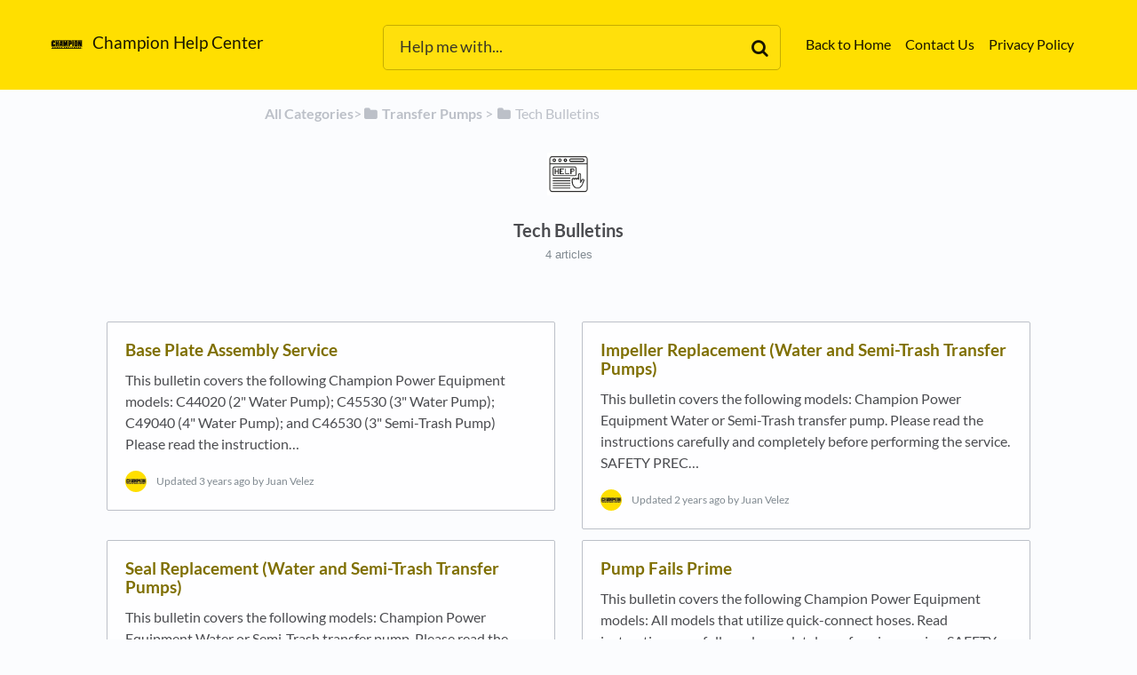

--- FILE ---
content_type: text/html; charset=utf-8
request_url: https://help.championpowerequipment.com/category/hc69gztw9p-tech-bulletins
body_size: 4560
content:
<!DOCTYPE html>

<html lang="en">
  <head>
        <title>Tech Bulletins - Help Center - Champion Power Equipment</title>
    

      <meta name="description" content="Find self-service support on a range of our products from generators to log splitters to winches. Save time for yourself and avoid a phone call.">

    <meta name="viewport" content="width=device-width, initial-scale=1">

      <link rel="shortcut icon" href="https://files.helpdocs.io/fQ6mHzyLoe/favicon">




      <link rel="canonical" href="https://help.championpowerequipment.com/category/hc69gztw9p-tech-bulletins">





    <link rel="stylesheet" href="https://cdn.helpdocs.io/css/bootstrap.min.css?v=1765798018">
    <link rel="stylesheet" href="https://cdn.helpdocs.io/css/font-awesome.min.css?v=1765798018">
    <link rel="stylesheet" href="https://cdn.helpdocs.io/css/tether.min.css?v=1765798018">
    <link rel="stylesheet" href="https://cdn.helpdocs.io/css/glyphicons.css?v=1765798018">
    <link rel="stylesheet" href="https://cdn.helpdocs.io/css/highlightjs-github-gist.min.css?v=1765798018">

      <link rel="stylesheet" href="https://cdn.helpdocs.io/css/v3/boxed-instant.min.css?v=1765798018">

      <style>
        #main[data-hd-template="boxedinstantv3"] nav a {
  color: #191600 !important;
}
#main[data-hd-template="boxedinstantv3"] nav .nav-items a.btn-contact,
#main[data-hd-template="boxedinstantv3"] nav .navbar-brand b,
#main[data-hd-template="boxedinstantv3"] nav .navbar-brand {
  color: #191600 !important;
}
#main[data-hd-template="boxedinstantv3"] nav .nav-items a.btn-contact {
  background-color: #ccb200 !important;
}
#main[data-hd-template="boxedinstantv3"] #header {
  background-color: #FFDF00;
}
#main[data-hd-template="boxedinstantv3"] #header #top-articles-container p,
#main[data-hd-template="boxedinstantv3"] #header #top-articles-container span.top-article a {
  color: #191600;
}
#main[data-hd-template="boxedinstantv3"] #header input {
  background-color: #ffe00c !important;
  color: #191600 !important;
}
#main[data-hd-template="boxedinstantv3"] #header input::-webkit-input-placeholder {
  color: #3b3826 !important;
}
#main[data-hd-template="boxedinstantv3"] #header input:-moz-placeholder {
  color: #3b3826 !important;
}
#main[data-hd-template="boxedinstantv3"] #header input::-moz-placeholder {
  color: #3b3826 !important;
}
#main[data-hd-template="boxedinstantv3"] #header input:-ms-input-placeholder {
  color: #3b3826 !important;
}
#main[data-hd-template="boxedinstantv3"] #header .btn.btn-secondary {
  background-color: #ccb200 !important;
  color: #191600 !important;
}
#main[data-hd-template="boxedinstantv3"] #header form input,
#main[data-hd-template="boxedinstantv3"] #header .btn.btn-secondary {
  border: 1px solid #c6ad00 !important;
}
#main[data-hd-template="boxedinstantv3"] #search-container span {
  color: #191600 !important;
}
#main[data-hd-template="boxedinstantv3"] #searchresults a {
  color: #7f6f00 !important;
}
#main[data-hd-template="boxedinstantv3"] #header-text {
  color: #191600 !important;
}
#main[data-hd-template="boxedinstantv3"] #searchresults #articles a.article-title-link {
  color: #7f6f00;
}
button#contact-form-submit {
  background-color: #FFDF00 !important;
  border-color: #ccb200 !important;
  color: #191600 !important;
}
#main[data-hd-template="boxedinstantv3"] .hvr-card:hover,
#main[data-hd-template="boxedinstantv3"] .hvr-card:focus,
#main[data-hd-template="boxedinstantv3"] .hvr-card:active {
  border-color: #7f6f00 !important;
}
#main[data-hd-template="boxedinstantv3"] .hvr-card h3.card-title {
  color: #7f6f00 !important;
}
#main[data-hd-template="boxedinstantv3"] #home #categories #category h3.card-title,
#main[data-hd-template="boxedinstantv3"] #category #articles h3.card-title,
#main[data-hd-template="boxedinstantv3"] #searchresults #articles h3.card-title,
#main[data-hd-template="boxedinstantv3"] #article #body p > a,
#main[data-hd-template="boxedinstantv3"] #article #body li > a {
  color: #7f6f00 !important;
}
#main[data-hd-template="boxedinstantv3"] #article #feedback .btn-group .btn i:hover,
#main[data-hd-template="boxedinstantv3"] #article #feedback .btn-group .btn i:focus,
#main[data-hd-template="boxedinstantv3"] #article #feedback .btn-group .btn i:active {
  color: #7f6f00 !important;
}
#main[data-hd-template="boxedinstantv3"] #article #toc li::before {
  color: #7f6f00 !important;
}
#main[data-hd-template="boxedinstantv3"] #article ol > li:before {
  color: #191600 !important;
  border-color: #6b5e00 !important;
  background-color: #FFDF00 !important;
}
#main[data-hd-template="boxedinstantv3"] #article blockquote {
  border-left-color: #7f6f00 !important;
}
.cc-revoke, .cc-allow {
  color: #191600 !important;
}
.cc-revoke, .cc-allow {
  background-color: #7f6f00;
}
.cc-window {
  border-top-color: #7f6f00 !important;
}
.cc-dismiss, .cc-deny {
  color: #655800;
}
.cc-dismiss, .cc-deny {
  background-color: rgba(255, 251, 229);
}

#main[data-hd-template="boxedinstantv3"] #article #body details {
  background-color: rgba(127, 111, 0,.15);
}

#main[data-hd-template="boxedinstantv3"] #article #body details summary {
  color: #7f6f00 !important;
}

#main[data-hd-template="boxedinstantv3"] #article #body details summary:focus {
  outline: 1px auto #7f6f00 !important;
}

#main[data-hd-template="boxedinstantv3"] #article #body a.articleButton button {
  background-color: #FFDF00;
  color: #191600;
}
#main[data-hd-template="boxedinstantv3"] #article #body a.articleButton button:hover {
  background-color: #ccb200;
}
#main[data-hd-template="boxedinstantv3"] #article #body a.articleButton button:focus {
  outline: 5px auto #655800 !important;
}
      </style>

    

    

    <script src="https://cdn.helpdocs.io/js/jquery.min.js?v=1765798018"></script>

        <script>
  var cky = document.createElement('script');
  cky.id = "cookieyes"
  cky.src = "https://cdn-cookieyes.com/client_data/68b4f53bf93122586532eaf1/script.js";
  cky.type = "text/javascript";
  document.head.appendChild(cky);
</script>
    


        <!-- Google Analytics -->
          <script>
            (function(i,s,o,g,r,a,m){i['GoogleAnalyticsObject']=r;i[r]=i[r]||function(){
            (i[r].q=i[r].q||[]).push(arguments)},i[r].l=1*new Date();a=s.createElement(o),
            m=s.getElementsByTagName(o)[0];a.async=1;a.src=g;m.parentNode.insertBefore(a,m)
            })(window,document,'script','https://www.google-analytics.com/analytics.js','ga');
            ga('create', 'UA-52867716-1', 'auto');
            ga('send', 'pageview');
          </script>
      




    

    <meta property="hd-render" content="hbs">

  </head>

  <body
    data-article-id="undefined"
    data-category-id="hc69gztw9p"
    data-search-term="undefined"
    data-original-search-term="undefined"
    data-search-result-count="undefined"
    data-language-code=""
    data-default-language-code="en"
    data-account-id="fQ6mHzyLoe"
    data-domain="help.championpowerequipment.com"
    data-home-path="/"
    data-search-placeholder="Help me with..."
    data-see-more-results-string="See more results"
    data-no-articles-found-string="No articles found"
  >

    <div id="main" data-hd-template="boxedinstantv3">
      <div id="header">
        <div class="container-fluid">
          <nav class="navbar navbar-light bg-faded">
            <a class="navbar-brand" href="/">
              <span>
                  <img class="img-responsive logo" src="https://files.helpdocs.io/fQ6mHzyLoe/logo.jpg?t=1749663620124">
                
                  <b>Champion Help Center</b>
              </span>
            </a>
            <div class="spacer"></div>
            <div class="nav-items">
              <ul class="nav navbar-nav">
                    <li class="nav-item">
                      <a class="nav-link" href="http://www.championpowerequipment.com/" target="_blank">
                        Back to Home
                      </a>
                    </li>
                    <li class="nav-item">
                      <a class="nav-link" href="http://www.championpowerequipment.com/contact-us" target="_blank">
                        Contact Us
                      </a>
                    </li>
                    <li class="nav-item">
                      <a class="nav-link" href="https://www.championpowerequipment.com/privacy/" target="_blank">
                        Privacy Policy
                      </a>
                    </li>
                
                                    <li class="nav-item">
                  
                  
                  
                  
                  
                </li>
              </ul>
            </div>
          </nav>
        </div>
        <div id="search-container" class="container-fluid search-responsive">
          <div class="row">
            <div class="col-xs-12 col-md-6 offset-md-3">
              <div id="instant-search">
                <form action="/search" method="GET">
                  <input id="hd-query" name="query" placeholder="Help me with...">
                </form>
              </div>
              <span class="fa fa-search"></span>
            </div>
          </div>
        </div>
        <div id="searchresults" class="container-fluid">
          <div id="articles" class="row">
            <div class="col-xs-12 col-md-10 offset-md-1 col-lg-8 offset-lg-2">
              <div id="hits"></div>
            </div>
          </div>
        </div>
      
      </div>
      <div class="container-fluid">
        <div id="content">
          
          <div id="category">
            <div id="meta" class="row">
              <div class="col-xs-12 col-md-10 offset-md-1 col-lg-8 offset-lg-2">
                <p id="breadcrumbs">
                  <a href="/">
                    All Categories
                  </a>
                  &#8203;>&#8203;
                      <a href="/category/7af0m81o4k-water-pumps" aria-label="Transfer Pumps">
                        
                          <i class="fa fa-folder breadcrumb-icon"></i>
                            <span property="name">&#8203;Transfer Pumps</span>
                        </a>
                      </li>
                        &#8203; > &#8203;
                      
                        <i class="fa fa-folder breadcrumb-icon"></i>
                          <span property="name">&#8203;Tech Bulletins</span>
                </p>
              </div>
            </div>
            <div id="category-meta">
              <div class="text-xs-center">
                  <div class="row">
                    <div class="col-xs">
                      <img class="fa card-icon" src="https://files.helpdocs.io/fQ6mHzyLoe/other/1718825563811/tech-bulleti.png">
                    </div>
                  </div>
                      <div class="row">
                  <div class="col-xs">
                    <h3 class="category-title">Tech Bulletins</h3>
                  </div>
                </div>
                <div class="row">
                  <div class="col-xs">
                    <p class="meta">
                      <small class="text-muted">
                          4
                            articles
                        
                      </small>
                    </p>
                  </div>
                </div>
              </div>
            </div>
            <div id="subcategories" class="row flex-row">
            </div>
            <div id="articles" class="row flex-row">
          
          
          
          
              
                    <div class="col-xs-12 col-md-6">
                      <a class="card-link" href="/article/0i20kt64lz-base-plate-assembly-service">
                        <div id="article" class="card hvr-card">
                          <div class="card-block">
                            <h3 class="card-title">
                              Base Plate Assembly Service
                            </h3>
                            <p class="card-text">This bulletin covers the following Champion Power Equipment models: C44020 (2&quot; Water Pump); C45530 (3&quot; Water Pump); C49040 (4&quot; Water Pump); and C46530 (3&quot; Semi-Trash Pump) Please read the instruction…</p>
                            <p class="card-text">
                                <img class="img-fluid img-circle" src="https://files.helpdocs.io/fQ6mHzyLoe/other/1563486253108/champion-logo.jpg">
                              <span class="text-muted">
                                Updated <time datetime="2022-04-22T21:22:05Z">3 years ago</time>
                              </span>
                                <span class="text-muted">
                                  by
                                  Juan Velez
                                </span>
                            </p>
                          </div>
                        </div>
                      </a>
                    </div>
                
          
                    <div class="col-xs-12 col-md-6">
                      <a class="card-link" href="/article/6ntagxzf5t-water-and-semi-trash-transfer-pump-impeller-replacement">
                        <div id="article" class="card hvr-card">
                          <div class="card-block">
                            <h3 class="card-title">
                              Impeller Replacement (Water and Semi-Trash Transfer Pumps)
                            </h3>
                            <p class="card-text">This bulletin covers the following models: Champion Power Equipment Water or Semi-Trash transfer pump. Please read the instructions carefully and completely before performing the service. SAFETY PREC…</p>
                            <p class="card-text">
                                <img class="img-fluid img-circle" src="https://files.helpdocs.io/fQ6mHzyLoe/other/1563486253108/champion-logo.jpg">
                              <span class="text-muted">
                                Updated <time datetime="2023-03-15T17:52:10Z">2 years ago</time>
                              </span>
                                <span class="text-muted">
                                  by
                                  Juan Velez
                                </span>
                            </p>
                          </div>
                        </div>
                      </a>
                    </div>
                
          
                    <div class="col-xs-12 col-md-6">
                      <a class="card-link" href="/article/fd2t2h6djq-water-and-semi-trash-transfer-pump-seal-replacement">
                        <div id="article" class="card hvr-card">
                          <div class="card-block">
                            <h3 class="card-title">
                              Seal Replacement (Water and Semi-Trash Transfer Pumps)
                            </h3>
                            <p class="card-text">This bulletin covers the following models: Champion Power Equipment Water or Semi-Trash transfer pump. Please read the instructions carefully and completely before performing service. SAFETY PRECAUTI…</p>
                            <p class="card-text">
                                <img class="img-fluid img-circle" src="https://files.helpdocs.io/fQ6mHzyLoe/other/1563486253108/champion-logo.jpg">
                              <span class="text-muted">
                                Updated <time datetime="2023-03-15T17:52:46Z">2 years ago</time>
                              </span>
                                <span class="text-muted">
                                  by
                                  Juan Velez
                                </span>
                            </p>
                          </div>
                        </div>
                      </a>
                    </div>
                
          
                    <div class="col-xs-12 col-md-6">
                      <a class="card-link" href="/article/m1ibgzhjb0-pump-is-not-priming">
                        <div id="article" class="card hvr-card">
                          <div class="card-block">
                            <h3 class="card-title">
                              Pump Fails Prime
                            </h3>
                            <p class="card-text">This bulletin covers the following Champion Power Equipment models: All models that utilize quick-connect hoses. Read instructions carefully and completely performing service. SAFETY PRECAUTIONS. To…</p>
                            <p class="card-text">
                                <img class="img-fluid img-circle" src="https://files.helpdocs.io/fQ6mHzyLoe/other/1563486253108/champion-logo.jpg">
                              <span class="text-muted">
                                Updated <time datetime="2022-04-25T20:17:05Z">3 years ago</time>
                              </span>
                                <span class="text-muted">
                                  by
                                  Juan Velez
                                </span>
                            </p>
                          </div>
                        </div>
                      </a>
                    </div>
                
            </div>
          </div>
          








  <div  style="position: relative !important; bottom: 0 !important; text-align: center !important; margin: 2em !important; padding: initial !important; padding-bottom: 2em !important; display: block !important; visibility: visible !important;">


          <a
            href="https://www.helpdocs.io?ref=hd"
            target="_blank"
            title="Powered by HelpDocs"
            style="display: initial !important; visibility: visible !important; position: initial !important; margin: 0 !important; padding: 0 !important; color: #ccc !important; text-decoration: none !important;"
            aria-label="Opens in a new tab"
          >
            <img
              src="https://cdn.helpdocs.io/img/logo_grey.png?v=1765798018"
              alt="Powered by HelpDocs"
              style="height: 2em !important; width: 2em !important; display: initial !important; visibility: visible !important; position: initial !important; margin: 0 !important; padding: 0 !important;"
            />
            <span style="position: absolute;width: 1px;clip: rect(0 0 0 0);overflow: hidden;white-space: nowrap;">(opens in a new tab)</span>
          </a>
      
                
  </div>

        </div>
      </div>
    </div>

    
    
      <div id="contact-modal" class="modal fade">
        <div class="modal-dialog" role='document'>
          <div class="modal-content">
            <div class="modal-header">
              <button class="close" type='button' data-dismiss='modal' aria-label='Close'>
                <span aria-hidden='true'>×</span>
              </button>
              <h4 class="modal-title">Contact</h4>
            </div>
            <div class="modal-body">
              <form
                id="contact-form"
                action="/contact"
                method="POST"
                data-article-id=""
                data-category-id="hc69gztw9p"
                data-search-term=""
              >
                <fieldset class="form-group">
                  <input id="name" class="form-control" type="text" placeholder="Jane Doe">
                </fieldset>
                <fieldset class="form-group">
                  <input id="email" class="form-control" type="email" placeholder="my.email@example.com">
                </fieldset>
                <fieldset class="form-group">
                  <textarea id="question" class="form-control" type="text" placeholder="Help Me With..." rows="5"></textarea>
                </fieldset>
                <input id="noop" type="text" name="noop" style="display: none !important">
              </form>
              <button id="contact-form-submit" class="btn btn-primary btn-block" type='button'>Send</button>
            </div>
          </div>
        </div>
      </div>

    <script src="https://cdn.helpdocs.io/js/tether.min.js?v=1765798018"></script>
    <script src="https://cdn.helpdocs.io/js/bootstrap.min.js?v=1765798018"></script>
    <script src="https://cdn.helpdocs.io/js/js.cookie.min.js?v=1765798018"></script>

    <script src="https://cdn.helpdocs.io/js/highlight.min.js?v=1765798018"></script>


                                                            
                

    <script src="https://cdn.helpdocs.io/js/libs/hdanalytics.js?v=1765798018" type="text/javascript"></script>

    <script>
      window.hd_util_params = { disable_legacy_search_timers: true };
    </script>

    <script src="https://cdn.helpdocs.io/js/libs/hdthemeutils.js?v=1765798018" type="text/javascript"></script>
    <script src="https://cdn.helpdocs.io/js/libs/instantsearch.js?v=1765798018" type="text/javascript"></script>

    

    <!-- Resize videos -->
    <script>
      (function() {
        $(function () {
          var $allVideos = $("iframe[src*='//www.youtube.com'],iframe[src*='//player.vimeo.com'],.hd--embed iframe,.hd--embed span[id^='vidyard_span_']"),
              $fluidEl = $("#article .card-block"),
              isBackup = false;
          if (!$fluidEl || !$fluidEl.width()) {
            isBackup = true;
            $fluidEl = $('#article #body');
          };
          $allVideos.each(function() {
            $(this)
                .data('aspectRatio', (this.height / this.width) || 0.5625)
                .removeAttr('height')
                .removeAttr('width');
            });
            $(window).resize(function() {
              var newWidth = $fluidEl.width() - (isBackup ? 200 : 0);
              if (!newWidth) return;
              $allVideos.each(function() {
                var $el = $(this);
                $el
                  .width(newWidth)
                  .height(newWidth * $el.data('aspectRatio'));
              });
          }).resize();
        });
      })();
    </script>

  </body>
</html>
